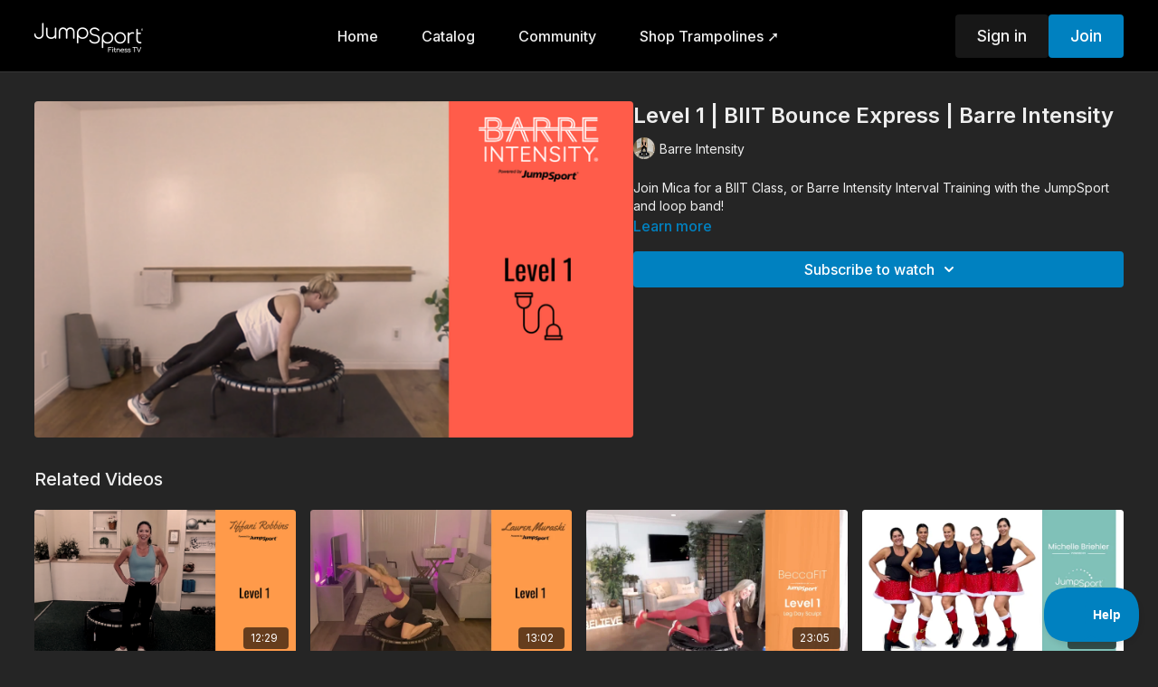

--- FILE ---
content_type: text/vnd.turbo-stream.html; charset=utf-8
request_url: https://video.jumpsport.com/programs/biit-bounce-express-final-ff41e7.turbo_stream?playlist_position=thumbnails&preview=false
body_size: -254
content:
<turbo-stream action="update" target="program_show"><template>
  <turbo-frame id="program_player">
      <turbo-frame id="program_content" src="/programs/biit-bounce-express-final-ff41e7/program_content?playlist_position=thumbnails&amp;preview=false">
</turbo-frame></turbo-frame></template></turbo-stream>

--- FILE ---
content_type: text/html; charset=utf-8
request_url: https://video.jumpsport.com/programs/biit-bounce-express-final-ff41e7/related
body_size: 11267
content:
<turbo-frame id="program_related" target="_top">

    <div class="container " data-area="program-related-videos">
      <div class="cbt-related mt-8  pb-16">
        <div class="cbt-related-title text-xl font-medium">Related Videos</div>
          <div class="mt-5 grid grid-cols-1 sm:grid-cols-2 md:grid-cols-3 lg:grid-cols-4 xl:grid-cols-4 gap-x-4 gap-y-6">
              <div data-area="related-video-item" class="">
                <swiper-slide
  data-card="video_1348122"
  data-custom="content-card"
  class="self-start hotwired"
    data-author-title-0="Tiffani Robbins" data-author-permalink-0="tiffani-robbins-trampoline-workouts"
>

  <a class="card-image-container" data-turbo="true" data-turbo-prefetch="false" data-turbo-action="advance" data-turbo-frame="_top" onclick="window.CatalogAnalytics(&#39;clickContentItem&#39;, &#39;video&#39;, &#39;1348122&#39;, &#39;Related Videos&#39;); window.CatalogAnalytics(&#39;clickRelatedVideo&#39;, &#39;1348122&#39;, &#39;1&#39;, &#39;program_page&#39;)" href="/programs/basic-bounce-deb3c7">
    <div class="image-container relative" data-test="catalog-card">
  <div class="relative image-content">
    <div aria-hidden="true" style="padding-bottom: 56%;"></div>
    <img loading="lazy" alt="Level 1 | Basic Bounce | Tiffani Robbins" decoding="async"
         src="https://alpha.uscreencdn.com/images/programs/1348122/horizontal/Basic_Bounce.1632878465.png?auto=webp&width=350"
         srcset="https://alpha.uscreencdn.com/images/programs/1348122/horizontal/Basic_Bounce.1632878465.png?auto=webp&width=350 350w,
            https://alpha.uscreencdn.com/images/programs/1348122/horizontal/Basic_Bounce.1632878465.png?auto=webp&width=700 2x,
            https://alpha.uscreencdn.com/images/programs/1348122/horizontal/Basic_Bounce.1632878465.png?auto=webp&width=1050 3x"
         class="card-image b-image absolute object-cover h-full top-0 left-0" style="opacity: 1;">
  </div>
    <div class="badge flex justify-center items-center text-white content-card-badge z-0">
      <span class="badge-item">12:29</span>
      <svg xmlns="http://www.w3.org/2000/svg" width="13" height="9" viewBox="0 0 13 9" fill="none" class="badge-item content-watched-icon" data-test="content-watched-icon">
  <path fill-rule="evenodd" clip-rule="evenodd" d="M4.99995 7.15142L12.0757 0.0756836L12.9242 0.924212L4.99995 8.84848L0.575684 4.42421L1.42421 3.57568L4.99995 7.15142Z" fill="currentColor"></path>
</svg>

    </div>

</div>
<div class="content-watched-overlay"></div>

</a>  <a class="card-title" data-turbo="true" data-turbo-prefetch="false" data-turbo-action="advance" data-turbo-frame="_top" title="Level 1 | Basic Bounce | Tiffani Robbins" aria-label="Level 1 | Basic Bounce | Tiffani Robbins" onclick="window.CatalogAnalytics(&#39;clickContentItem&#39;, &#39;video&#39;, &#39;1348122&#39;, &#39;Related Videos&#39;); window.CatalogAnalytics(&#39;clickRelatedVideo&#39;, &#39;1348122&#39;, &#39;1&#39;, &#39;program_page&#39;)" href="/programs/basic-bounce-deb3c7">
    <span class="line-clamp-2">
      Level 1 | Basic Bounce | Tiffani Robbins
    </span>
</a></swiper-slide>


              </div>
              <div data-area="related-video-item" class="">
                <swiper-slide
  data-card="video_1192061"
  data-custom="content-card"
  class="self-start hotwired"
    data-short-description="Join fitness trainer Lauren Muraski for this 10 min arm burner + trampoline workout."
    data-author-title-0="Lauren Muraski" data-author-permalink-0="lauren-muraski-trampoline-workouts"
>

  <a class="card-image-container" data-turbo="true" data-turbo-prefetch="false" data-turbo-action="advance" data-turbo-frame="_top" onclick="window.CatalogAnalytics(&#39;clickContentItem&#39;, &#39;video&#39;, &#39;1192061&#39;, &#39;Related Videos&#39;); window.CatalogAnalytics(&#39;clickRelatedVideo&#39;, &#39;1192061&#39;, &#39;2&#39;, &#39;program_page&#39;)" href="/programs/img_5797mov-eecf6e">
    <div class="image-container relative" data-test="catalog-card">
  <div class="relative image-content">
    <div aria-hidden="true" style="padding-bottom: 56%;"></div>
    <img loading="lazy" alt="Level 1 | Arm Burner | Lauren Muraski" decoding="async"
         src="https://alpha.uscreencdn.com/images/programs/1192061/horizontal/Muraski_1_arm_burner.1627934678.jpg?auto=webp&width=350"
         srcset="https://alpha.uscreencdn.com/images/programs/1192061/horizontal/Muraski_1_arm_burner.1627934678.jpg?auto=webp&width=350 350w,
            https://alpha.uscreencdn.com/images/programs/1192061/horizontal/Muraski_1_arm_burner.1627934678.jpg?auto=webp&width=700 2x,
            https://alpha.uscreencdn.com/images/programs/1192061/horizontal/Muraski_1_arm_burner.1627934678.jpg?auto=webp&width=1050 3x"
         class="card-image b-image absolute object-cover h-full top-0 left-0" style="opacity: 1;">
  </div>
    <div class="badge flex justify-center items-center text-white content-card-badge z-0">
      <span class="badge-item">13:02</span>
      <svg xmlns="http://www.w3.org/2000/svg" width="13" height="9" viewBox="0 0 13 9" fill="none" class="badge-item content-watched-icon" data-test="content-watched-icon">
  <path fill-rule="evenodd" clip-rule="evenodd" d="M4.99995 7.15142L12.0757 0.0756836L12.9242 0.924212L4.99995 8.84848L0.575684 4.42421L1.42421 3.57568L4.99995 7.15142Z" fill="currentColor"></path>
</svg>

    </div>

</div>
<div class="content-watched-overlay"></div>

</a>  <a class="card-title" data-turbo="true" data-turbo-prefetch="false" data-turbo-action="advance" data-turbo-frame="_top" title="Level 1 | Arm Burner | Lauren Muraski" aria-label="Level 1 | Arm Burner | Lauren Muraski" onclick="window.CatalogAnalytics(&#39;clickContentItem&#39;, &#39;video&#39;, &#39;1192061&#39;, &#39;Related Videos&#39;); window.CatalogAnalytics(&#39;clickRelatedVideo&#39;, &#39;1192061&#39;, &#39;2&#39;, &#39;program_page&#39;)" href="/programs/img_5797mov-eecf6e">
    <span class="line-clamp-2">
      Level 1 | Arm Burner | Lauren Muraski
    </span>
</a></swiper-slide>


              </div>
              <div data-area="related-video-item" class="">
                <swiper-slide
  data-card="video_1945708"
  data-custom="content-card"
  class="self-start hotwired"
    data-author-title-0="BeccaFIT" data-author-permalink-0="author-0OzpUB5AraU"
>

  <a class="card-image-container" data-turbo="true" data-turbo-prefetch="false" data-turbo-action="advance" data-turbo-frame="_top" onclick="window.CatalogAnalytics(&#39;clickContentItem&#39;, &#39;video&#39;, &#39;1945708&#39;, &#39;Related Videos&#39;); window.CatalogAnalytics(&#39;clickRelatedVideo&#39;, &#39;1945708&#39;, &#39;3&#39;, &#39;program_page&#39;)" href="/programs/powherbands-level-1-legs-746e44">
    <div class="image-container relative" data-test="catalog-card">
  <div class="relative image-content">
    <div aria-hidden="true" style="padding-bottom: 56%;"></div>
    <img loading="lazy" alt="Level 1 | Leg Day Sculpt | BeccaFIT" decoding="async"
         src="https://alpha.uscreencdn.com/images/programs/1945708/horizontal/23.1687976532.jpg?auto=webp&width=350"
         srcset="https://alpha.uscreencdn.com/images/programs/1945708/horizontal/23.1687976532.jpg?auto=webp&width=350 350w,
            https://alpha.uscreencdn.com/images/programs/1945708/horizontal/23.1687976532.jpg?auto=webp&width=700 2x,
            https://alpha.uscreencdn.com/images/programs/1945708/horizontal/23.1687976532.jpg?auto=webp&width=1050 3x"
         class="card-image b-image absolute object-cover h-full top-0 left-0" style="opacity: 1;">
  </div>
    <div class="badge flex justify-center items-center text-white content-card-badge z-0">
      <span class="badge-item">23:05</span>
      <svg xmlns="http://www.w3.org/2000/svg" width="13" height="9" viewBox="0 0 13 9" fill="none" class="badge-item content-watched-icon" data-test="content-watched-icon">
  <path fill-rule="evenodd" clip-rule="evenodd" d="M4.99995 7.15142L12.0757 0.0756836L12.9242 0.924212L4.99995 8.84848L0.575684 4.42421L1.42421 3.57568L4.99995 7.15142Z" fill="currentColor"></path>
</svg>

    </div>

</div>
<div class="content-watched-overlay"></div>

</a>  <a class="card-title" data-turbo="true" data-turbo-prefetch="false" data-turbo-action="advance" data-turbo-frame="_top" title="Level 1 | Leg Day Sculpt | BeccaFIT" aria-label="Level 1 | Leg Day Sculpt | BeccaFIT" onclick="window.CatalogAnalytics(&#39;clickContentItem&#39;, &#39;video&#39;, &#39;1945708&#39;, &#39;Related Videos&#39;); window.CatalogAnalytics(&#39;clickRelatedVideo&#39;, &#39;1945708&#39;, &#39;3&#39;, &#39;program_page&#39;)" href="/programs/powherbands-level-1-legs-746e44">
    <span class="line-clamp-2">
      Level 1 | Leg Day Sculpt | BeccaFIT
    </span>
</a></swiper-slide>


              </div>
              <div data-area="related-video-item" class="">
                <swiper-slide
  data-card="video_2769423"
  data-custom="content-card"
  class="self-start hotwired"
    data-author-title-0="Michelle Briehler" data-author-permalink-0="michellebriehler"
>

  <a class="card-image-container" data-turbo="true" data-turbo-prefetch="false" data-turbo-action="advance" data-turbo-frame="_top" onclick="window.CatalogAnalytics(&#39;clickContentItem&#39;, &#39;video&#39;, &#39;2769423&#39;, &#39;Related Videos&#39;); window.CatalogAnalytics(&#39;clickRelatedVideo&#39;, &#39;2769423&#39;, &#39;4&#39;, &#39;program_page&#39;)" href="/programs/jumpsport-holiday-trampoline-full-body-workout-bb7e68">
    <div class="image-container relative" data-test="catalog-card">
  <div class="relative image-content">
    <div aria-hidden="true" style="padding-bottom: 56%;"></div>
    <img loading="lazy" alt="All Levels | Holiday Trampoline Full Body Workout | Michelle Briehler" decoding="async"
         src="https://alpha.uscreencdn.com/images/programs/2769423/horizontal/0b131324-cdb6-4484-a3db-3e812ede8417.jpg?auto=webp&width=350"
         srcset="https://alpha.uscreencdn.com/images/programs/2769423/horizontal/0b131324-cdb6-4484-a3db-3e812ede8417.jpg?auto=webp&width=350 350w,
            https://alpha.uscreencdn.com/images/programs/2769423/horizontal/0b131324-cdb6-4484-a3db-3e812ede8417.jpg?auto=webp&width=700 2x,
            https://alpha.uscreencdn.com/images/programs/2769423/horizontal/0b131324-cdb6-4484-a3db-3e812ede8417.jpg?auto=webp&width=1050 3x"
         class="card-image b-image absolute object-cover h-full top-0 left-0" style="opacity: 1;">
  </div>
    <div class="badge flex justify-center items-center text-white content-card-badge z-0">
      <span class="badge-item">23:34</span>
      <svg xmlns="http://www.w3.org/2000/svg" width="13" height="9" viewBox="0 0 13 9" fill="none" class="badge-item content-watched-icon" data-test="content-watched-icon">
  <path fill-rule="evenodd" clip-rule="evenodd" d="M4.99995 7.15142L12.0757 0.0756836L12.9242 0.924212L4.99995 8.84848L0.575684 4.42421L1.42421 3.57568L4.99995 7.15142Z" fill="currentColor"></path>
</svg>

    </div>

</div>
<div class="content-watched-overlay"></div>

</a>  <a class="card-title" data-turbo="true" data-turbo-prefetch="false" data-turbo-action="advance" data-turbo-frame="_top" title="All Levels | Holiday Trampoline Full Body Workout | Michelle Briehler" aria-label="All Levels | Holiday Trampoline Full Body Workout | Michelle Briehler" onclick="window.CatalogAnalytics(&#39;clickContentItem&#39;, &#39;video&#39;, &#39;2769423&#39;, &#39;Related Videos&#39;); window.CatalogAnalytics(&#39;clickRelatedVideo&#39;, &#39;2769423&#39;, &#39;4&#39;, &#39;program_page&#39;)" href="/programs/jumpsport-holiday-trampoline-full-body-workout-bb7e68">
    <span class="line-clamp-2">
      All Levels | Holiday Trampoline Full Body Workout | Michelle Briehler
    </span>
</a></swiper-slide>


              </div>
          </div>
        </div>
      </div>
    </div>
</turbo-frame>

--- FILE ---
content_type: application/javascript
request_url: https://assets-gke.uscreencdn.com/vite/assets/header_controller-CrguB2cX.js
body_size: 481
content:
var r=Object.defineProperty;var a=(i,t,e)=>t in i?r(i,t,{enumerable:!0,configurable:!0,writable:!0,value:e}):i[t]=e;var s=(i,t,e)=>a(i,typeof t!="symbol"?t+"":t,e);import{C as l}from"./browser-BlFPUupV.js";import{d as n}from"./debounce-Ph90qHtL.js";import"./preload-helper-B8hUOznO.js";import"./isObject-CrIk3fyR.js";import"./isSymbol-Bnk66Y0z.js";const g=()=>window.matchMedia("(max-width: 767px)").matches;class c extends l{constructor(){super(...arguments);s(this,"checkOverflow",n(()=>{const e=this.navigationTarget.scrollWidth>this.navigationTarget.clientWidth;this.navigationLinksTarget.classList.toggle("invisible",e),this.navigationTarget.classList.toggle("overflow-hidden",e),this.toggleBurgerTarget.classList.toggle("!flex",e)},100));s(this,"syncHeaderHeight",n(()=>{let e=this.element.clientHeight;const o=document.querySelector("#admin-pane");o&&(e+=o.clientHeight),this.menuTarget.style.cssText=`${this.menuTarget.style.cssText}; --navigation-header-height: ${Math.round(e)+1}px`},100))}connect(){this.navigationResizeObserver=new ResizeObserver(this.checkOverflow),this.navigationResizeObserver.observe(this.navigationTarget),this.elementResizeObserver=new ResizeObserver(this.syncHeaderHeight),this.elementResizeObserver.observe(this.element),this.checkOverflow(),this.syncHeaderHeight(),this.onMenuToggle()}disconnect(){var e,o;(e=this.navigationResizeObserver)==null||e.disconnect(),(o=this.elementResizeObserver)==null||o.disconnect()}toggleSubmenuLinks(e){e.target.closest("a").nextElementSibling.classList.toggle("hidden")}onMenuToggle(){this.toggleTarget.checked&&this.configureScrollShadow(),g()&&(this.toggleTarget.checked?this.fixBody():this.unfixBody())}configureScrollShadow(){this.menuNavigationTarget.scrollHeight>this.menuNavigationTarget.clientHeight?(console.log("scroll shadow"),this.menuNavigationScrollShadowTarget.setAttribute("aria-hidden","false")):(console.log("no scroll shadow"),this.menuNavigationScrollShadowTarget.setAttribute("aria-hidden","true"))}fixBody(){document.body.style.top=`-${window.scrollY}px`,document.body.style.left="0",document.body.style.right="0",document.body.style.position="fixed"}unfixBody(){if(document.body.style.position!=="fixed")return;const e=document.body.style.top;document.body.style.position="",document.body.style.top="",document.body.style.left="",document.body.style.right="",window.scrollTo(0,parseInt(e||"0")*-1)}onScrollAnchorChange(e){this.toggleTarget.checked&&this.menuNavigationScrollShadowTarget.setAttribute("aria-hidden",e.target.visible.toString())}}s(c,"targets",["navigation","navigationLinks","toggle","toggleBurger","menu","menuNavigation","menuNavigationScrollShadow"]);export{c as default};
//# sourceMappingURL=header_controller-CrguB2cX.js.map
